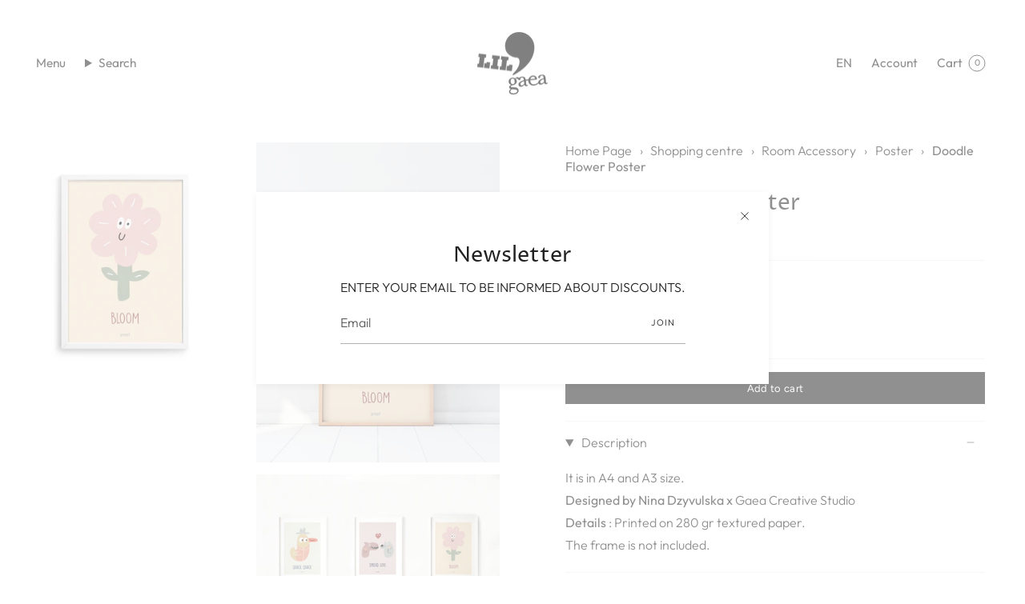

--- FILE ---
content_type: text/html; charset=utf-8
request_url: https://lilgaea.com/en/products/doodle-flower?section_id=api-product-grid-item
body_size: 1576
content:
<div id="shopify-section-api-product-grid-item" class="shopify-section">

<div data-api-content>
<div class="grid-item product-item product-item--centered product-item--outer-text product-item--has-quickbuy" id="product-item--api-product-grid-item-8264088584492" data-product-grid-item data-slide="||itemIndex||" data-slide-index="||itemIndex||">
  <div class="product-item__image double__image" data-product-image>
    <a class="product-link" href="/en/products/doodle-flower" aria-label="Doodle Flower Poster" data-product-link="/en/products/doodle-flower"><div class="product-item__bg" data-product-image-default><figure class="image-wrapper image-wrapper--cover lazy-image lazy-image--backfill is-loading" style="--aspect-ratio: 0.9090909090909091;--aspect-ratio-mobile: 0.9090909090909091;" data-aos="img-in"
  data-aos-delay="||itemAosDelay||"
  data-aos-duration="800"
  data-aos-anchor="#product-item--api-product-grid-item-8264088584492"
  data-aos-easing="ease-out-quart"><img src="//lilgaea.com/cdn/shop/products/postermockup1.jpg?v=1681305978&amp;width=2048" alt="" srcset="//lilgaea.com/cdn/shop/products/postermockup1.jpg?v=1681305978&amp;width=136 136w, //lilgaea.com/cdn/shop/products/postermockup1.jpg?v=1681305978&amp;width=160 160w, //lilgaea.com/cdn/shop/products/postermockup1.jpg?v=1681305978&amp;width=180 180w, //lilgaea.com/cdn/shop/products/postermockup1.jpg?v=1681305978&amp;width=220 220w, //lilgaea.com/cdn/shop/products/postermockup1.jpg?v=1681305978&amp;width=254 254w, //lilgaea.com/cdn/shop/products/postermockup1.jpg?v=1681305978&amp;width=270 270w, //lilgaea.com/cdn/shop/products/postermockup1.jpg?v=1681305978&amp;width=284 284w, //lilgaea.com/cdn/shop/products/postermockup1.jpg?v=1681305978&amp;width=292 292w, //lilgaea.com/cdn/shop/products/postermockup1.jpg?v=1681305978&amp;width=320 320w, //lilgaea.com/cdn/shop/products/postermockup1.jpg?v=1681305978&amp;width=460 460w, //lilgaea.com/cdn/shop/products/postermockup1.jpg?v=1681305978&amp;width=480 480w, //lilgaea.com/cdn/shop/products/postermockup1.jpg?v=1681305978&amp;width=528 528w, //lilgaea.com/cdn/shop/products/postermockup1.jpg?v=1681305978&amp;width=568 568w, //lilgaea.com/cdn/shop/products/postermockup1.jpg?v=1681305978&amp;width=584 584w, //lilgaea.com/cdn/shop/products/postermockup1.jpg?v=1681305978&amp;width=640 640w, //lilgaea.com/cdn/shop/products/postermockup1.jpg?v=1681305978&amp;width=920 920w, //lilgaea.com/cdn/shop/products/postermockup1.jpg?v=1681305978&amp;width=1056 1056w, //lilgaea.com/cdn/shop/products/postermockup1.jpg?v=1681305978&amp;width=1280 1280w, //lilgaea.com/cdn/shop/products/postermockup1.jpg?v=1681305978&amp;width=1840 1840w" width="2048" height="2048" loading="lazy" sizes="(min-width: 1400px) calc(25vw - 16px), (min-width: 750px) calc(33vw - 16px), (min-width: 480px) calc(50vw - 16px), calc(100vw - 32px)" class=" fit-cover is-loading ">
</figure>
&nbsp;</div><div class="product-item__bg__under"><figure class="image-wrapper image-wrapper--cover lazy-image lazy-image--backfill is-loading" style="--aspect-ratio: 0.9090909090909091;--aspect-ratio-mobile: 0.9090909090909091;" data-aos="img-in"
  data-aos-delay="||itemAosDelay||"
  data-aos-duration="800"
  data-aos-anchor="#product-item--api-product-grid-item-8264088584492"
  data-aos-easing="ease-out-quart"><img src="//lilgaea.com/cdn/shop/products/flowermockup.jpg?v=1681305978&amp;width=1406" alt="" srcset="//lilgaea.com/cdn/shop/products/flowermockup.jpg?v=1681305978&amp;width=136 136w, //lilgaea.com/cdn/shop/products/flowermockup.jpg?v=1681305978&amp;width=160 160w, //lilgaea.com/cdn/shop/products/flowermockup.jpg?v=1681305978&amp;width=180 180w, //lilgaea.com/cdn/shop/products/flowermockup.jpg?v=1681305978&amp;width=220 220w, //lilgaea.com/cdn/shop/products/flowermockup.jpg?v=1681305978&amp;width=254 254w, //lilgaea.com/cdn/shop/products/flowermockup.jpg?v=1681305978&amp;width=270 270w, //lilgaea.com/cdn/shop/products/flowermockup.jpg?v=1681305978&amp;width=284 284w, //lilgaea.com/cdn/shop/products/flowermockup.jpg?v=1681305978&amp;width=292 292w, //lilgaea.com/cdn/shop/products/flowermockup.jpg?v=1681305978&amp;width=320 320w, //lilgaea.com/cdn/shop/products/flowermockup.jpg?v=1681305978&amp;width=460 460w, //lilgaea.com/cdn/shop/products/flowermockup.jpg?v=1681305978&amp;width=480 480w, //lilgaea.com/cdn/shop/products/flowermockup.jpg?v=1681305978&amp;width=528 528w, //lilgaea.com/cdn/shop/products/flowermockup.jpg?v=1681305978&amp;width=568 568w, //lilgaea.com/cdn/shop/products/flowermockup.jpg?v=1681305978&amp;width=584 584w, //lilgaea.com/cdn/shop/products/flowermockup.jpg?v=1681305978&amp;width=640 640w, //lilgaea.com/cdn/shop/products/flowermockup.jpg?v=1681305978&amp;width=920 920w, //lilgaea.com/cdn/shop/products/flowermockup.jpg?v=1681305978&amp;width=1056 1056w, //lilgaea.com/cdn/shop/products/flowermockup.jpg?v=1681305978&amp;width=1280 1280w" width="1406" height="1848" loading="lazy" sizes="(min-width: 1400px) calc(25vw - 16px), (min-width: 750px) calc(33vw - 16px), (min-width: 480px) calc(50vw - 16px), calc(100vw - 32px)" class=" fit-cover is-loading ">
</figure>
</div></a>

    <quick-add-product>
      <div class="quick-add__holder" data-quick-add-holder="8264088584492"><button class="quick-add__button caps"
            type="button"
            data-quick-add-btn
            data-quick-add-modal-handle="doodle-flower"
          >
            <span class="btn__text">Quick add</span>
            <span class="btn__plus"></span>
            <span class="btn__added">&nbsp;</span>
            <span class="btn__loader">
              <svg height="18" width="18" class="svg-loader">
                <circle r="7" cx="9" cy="9" />
                <circle stroke-dasharray="87.96459430051421 87.96459430051421" r="7" cx="9" cy="9" />
              </svg>
            </span>
          </button>


<template data-quick-add-modal-template>
  <dialog class="product-quick-add" data-product-id="8264088584492" data-section-id="api-product-grid-item-8264088584492" inert data-quick-add-modal>
    <form method="dialog">
      <button class="visually-hidden" aria-label="Close" autofocus></button>
    </form>

    <div class="product-quick-add__content" data-product-upsell-container data-scroll-lock-scrollable>
      <div class="product-quick-add__close-outer">
        <button class="product-quick-add__close drawer__close" aria-label="Close" data-quick-add-modal-close><svg aria-hidden="true" focusable="false" role="presentation" class="icon icon-cancel" viewBox="0 0 24 24"><path d="M6.758 17.243 12.001 12m5.243-5.243L12 12m0 0L6.758 6.757M12.001 12l5.243 5.243" stroke="currentColor" stroke-linecap="round" stroke-linejoin="round"/></svg></button>
      </div>

      <div class="product-quick-add__inner" data-product-upsell-ajax></div>

      <div class="loader loader--top"><div class="loader-indeterminate"></div></div>
    </div>
  </dialog>
</template></div>
    </quick-add-product>
  </div>

  <div class="product-information" data-product-information>
    <div class="product-item__info">
      <a class="product-link" href="/en/products/doodle-flower" aria-label="Doodle Flower Poster" data-product-link="/en/products/doodle-flower"><p class="product-item__title">Doodle Flower Poster</p>

        <div class="product-item__price__holder"><div class="product-item__price" data-product-price>
            
<span class="price">
  
    <span class="new-price">
      
        <small>From</small>
      
675.00TL
</span>
    
  
</span>

          </div>
        </div>
      </a></div>
  </div>
</div></div></div>

--- FILE ---
content_type: text/css
request_url: https://lilgaea.com/cdn/shop/t/3/assets/font-settings.css?v=154342122128294385891759342544
body_size: 233
content:
@font-face{font-family:Proza Libre;font-weight:400;font-style:normal;font-display:swap;src:url(//lilgaea.com/cdn/fonts/proza_libre/prozalibre_n4.f0507b32b728d57643b7359f19cd41165a2ba3ad.woff2?h1=Z2FlYWNvbS5hY2NvdW50Lm15c2hvcGlmeS5jb20&h2=bGlsZ2FlYS5jb20&hmac=3fb9de8a3658174f24ca05ef24bf4c31e4088c4e5e354075da7ddcdcc3c8510e) format("woff2"),url(//lilgaea.com/cdn/fonts/proza_libre/prozalibre_n4.11ea93e06205ad0e376283cb5b58368f304c1fe5.woff?h1=Z2FlYWNvbS5hY2NvdW50Lm15c2hvcGlmeS5jb20&h2=bGlsZ2FlYS5jb20&hmac=ba693ff69ad861878acef754294f5ad06b7525cddaafb4f090245c41c583f1ec) format("woff")}@font-face{font-family:Outfit;font-weight:300;font-style:normal;font-display:swap;src:url(//lilgaea.com/cdn/fonts/outfit/outfit_n3.8c97ae4c4fac7c2ea467a6dc784857f4de7e0e37.woff2?h1=Z2FlYWNvbS5hY2NvdW50Lm15c2hvcGlmeS5jb20&h2=bGlsZ2FlYS5jb20&hmac=05a8529c1948a8e0e4db462160b69ca92cb210a024457e2b92dfd1413011b210) format("woff2"),url(//lilgaea.com/cdn/fonts/outfit/outfit_n3.b50a189ccde91f9bceee88f207c18c09f0b62a7b.woff?h1=Z2FlYWNvbS5hY2NvdW50Lm15c2hvcGlmeS5jb20&h2=bGlsZ2FlYS5jb20&hmac=8d17a678c8659a29cee834b3775c413041b3c1f1f4e49ba21848121eb2c0512f) format("woff")}@font-face{font-family:Figtree;font-weight:400;font-style:normal;font-display:swap;src:url(//lilgaea.com/cdn/fonts/figtree/figtree_n4.3c0838aba1701047e60be6a99a1b0a40ce9b8419.woff2?h1=Z2FlYWNvbS5hY2NvdW50Lm15c2hvcGlmeS5jb20&h2=bGlsZ2FlYS5jb20&hmac=fa04b41e1fc8a2c2fa7be519923166702c3da38a49ce56d6c1d5ce0996576f79) format("woff2"),url(//lilgaea.com/cdn/fonts/figtree/figtree_n4.c0575d1db21fc3821f17fd6617d3dee552312137.woff?h1=Z2FlYWNvbS5hY2NvdW50Lm15c2hvcGlmeS5jb20&h2=bGlsZ2FlYS5jb20&hmac=92f35440441054fe1c97f9dfe37118d41454a58406c1c04a83d3353f25608bce) format("woff")}@font-face{font-family:Proza Libre;font-weight:500;font-style:normal;font-display:swap;src:url(//lilgaea.com/cdn/fonts/proza_libre/prozalibre_n5.769da275b5c2e5f28c2bf0b1166b9e95644c320c.woff2?h1=Z2FlYWNvbS5hY2NvdW50Lm15c2hvcGlmeS5jb20&h2=bGlsZ2FlYS5jb20&hmac=22e029d2295e0973ebe4dd477a31e8c82ea98fd6ade4ab2a8ea143ec1b9bd48f) format("woff2"),url(//lilgaea.com/cdn/fonts/proza_libre/prozalibre_n5.e541836a24e317d3c57a7720b00396b71e15f38a.woff?h1=Z2FlYWNvbS5hY2NvdW50Lm15c2hvcGlmeS5jb20&h2=bGlsZ2FlYS5jb20&hmac=728baf6d16881ff05ed55fb56c2fef92ef380d23f10b4bb81d010024b674d810) format("woff")}@font-face{font-family:Outfit;font-weight:400;font-style:normal;font-display:swap;src:url(//lilgaea.com/cdn/fonts/outfit/outfit_n4.387c2e2715c484a1f1075eb90d64808f1b37ac58.woff2?h1=Z2FlYWNvbS5hY2NvdW50Lm15c2hvcGlmeS5jb20&h2=bGlsZ2FlYS5jb20&hmac=4e82a05b3ac1017e13832b2c538fbe3cf5bdee941b20a2f069c4b95d81e8dfd9) format("woff2"),url(//lilgaea.com/cdn/fonts/outfit/outfit_n4.aca8c81f18f62c9baa15c2dc5d1f6dd5442cdc50.woff?h1=Z2FlYWNvbS5hY2NvdW50Lm15c2hvcGlmeS5jb20&h2=bGlsZ2FlYS5jb20&hmac=744ac006e9e9520621e5b486f0a63c409d18c581e39ee111d7acb42db2182b4c) format("woff")}
/*# sourceMappingURL=/cdn/shop/t/3/assets/font-settings.css.map?v=154342122128294385891759342544 */


--- FILE ---
content_type: text/javascript
request_url: https://lilgaea.com/cdn/shop/t/3/assets/bss-file-configdata.js?v=12306123938402053111696853861
body_size: 247
content:
var configDatas=[{mobile_show_badges:1,desktop_show_badges:1,mobile_show_labels:1,desktop_show_labels:1,label_id:80741,name:"second",priority:0,img_url:"greenleaf2_0fd1e75c-c5b0-45e0-b074-687f66c0af3e.png",pages:"1,2,3,4,7",enable_allowed_countries:!1,locations:"",position:0,product_type:0,exclude_products:6,product:"8330917511468,8351852724524,8264096022828,8366495105324,8366505099564,8366544191788,8596870234412,8623360049452,8574105125164,8623350907180",variant:"",collection:"",collection_image:"",inventory:0,tags:"",excludeTags:"",enable_visibility_date:!1,from_date:null,to_date:null,enable_discount_range:!1,discount_type:1,discount_from:null,discount_to:null,public_img_url:"https://cdn.shopify.com/s/files/1/0726/7755/6524/files/greenleaf2_6b8f007c-1a82-4c44-b440-d71ddd4cb5ba.png?v=1696853854",label_text:"Hello!",label_text_color:"#ffffff",label_text_font_size:12,label_text_background_color:"#ff7f50",label_text_no_image:1,label_text_in_stock:"In Stock",label_text_out_stock:"Sold out",label_text_unlimited_stock:"Unlimited Stock",label_shadow:0,label_shape:"rectangle",label_opacity:100,label_border_radius:0,label_text_style:0,label_shadow_color:"#808080",label_text_enable:0,label_text_font_family:null,related_product_tag:null,customer_tags:null,exclude_customer_tags:null,customer_type:"allcustomers",exclude_customers:"all_customer_tags",collection_image_type:0,label_on_image:"2",first_image_tags:null,label_type:1,badge_type:0,custom_selector:null,margin_top:0,margin_bottom:0,mobile_font_size_label:12,label_text_id:80741,emoji:null,emoji_position:null,transparent_background:null,custom_page:null,check_custom_page:"0",margin_left:0,instock:null,enable_price_range:0,price_range_from:null,price_range_to:null,enable_product_publish:0,product_publish_from:null,product_publish_to:null,enable_countdown_timer:0,option_format_countdown:0,countdown_time:null,option_end_countdown:null,start_day_countdown:null,public_url_s3:"https://shopify-production-product-labels.s3.us-east-2.amazonaws.com/public/static/base/images/customer/34686/greenleaf2_0fd1e75c-c5b0-45e0-b074-687f66c0af3e.png",enable_visibility_period:0,visibility_period:1,createdAt:"2023-05-18T14:04:11.000Z",customer_ids:"",exclude_customer_ids:"",exclude_product_ids:"",angle:0,toolTipText:"",mobile_width_label:10,mobile_height_label:10,mobile_fixed_percent_label:1,desktop_width_label:10,desktop_height_label:10,desktop_fixed_percent_label:1,mobile_position:0,mobile_default_config:1,desktop_label_unlimited_top:33,desktop_label_unlimited_left:33,desktop_label_unlimited_width:30,desktop_label_unlimited_height:30,mobile_label_unlimited_top:33,mobile_label_unlimited_left:33,mobile_label_unlimited_width:30,mobile_label_unlimited_height:30,mobile_margin_top:0,mobile_margin_left:0,mobile_margin_bottom:0,enable_fixed_time:0,fixed_time:null,statusLabelHoverText:0,labelHoverTextLink:"",statusLabelAltText:0,labelAltText:"",enable_multi_badge:0,enable_badge_stock:0,translations:[],animation_type:0}];
//# sourceMappingURL=/cdn/shop/t/3/assets/bss-file-configdata.js.map?v=12306123938402053111696853861
